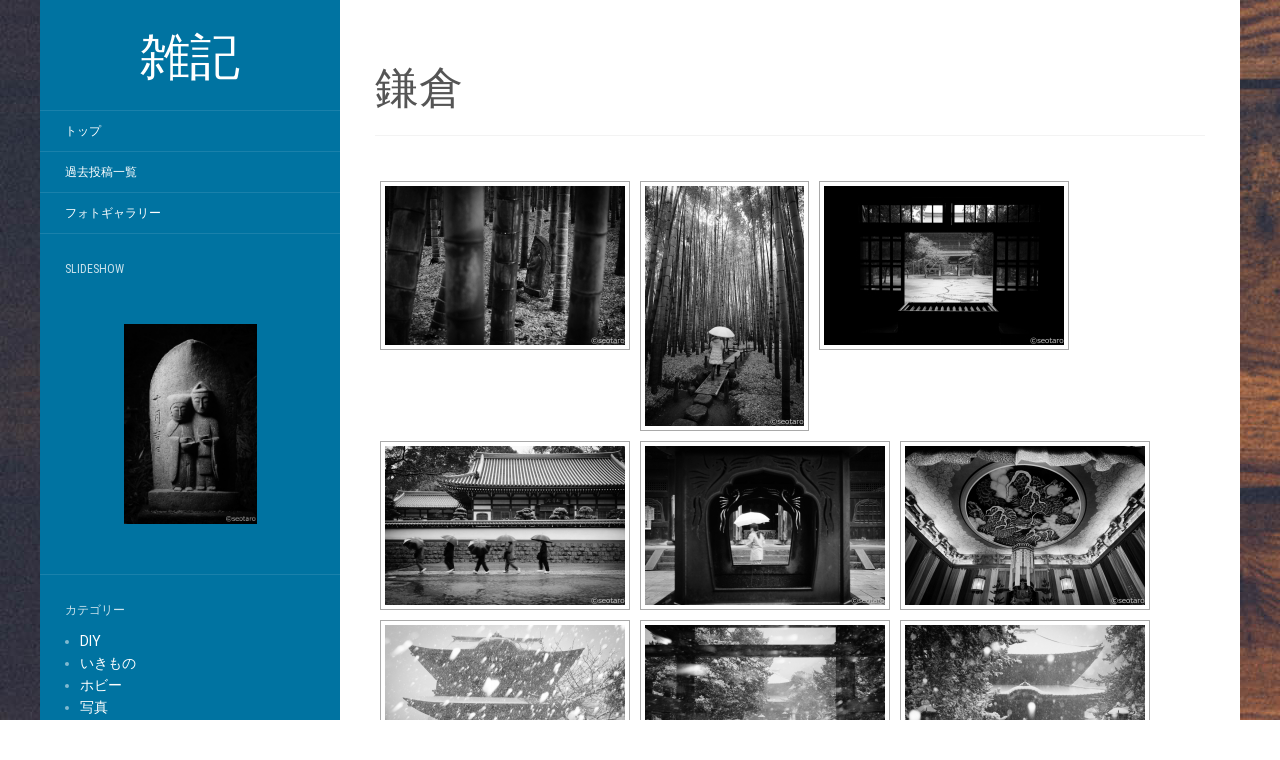

--- FILE ---
content_type: text/html; charset=UTF-8
request_url: https://www.seotaro.com/blog/?page_id=466
body_size: 74536
content:
<!DOCTYPE html>
<html lang="ja">
<head>
		<meta charset="UTF-8" />
	<meta http-equiv="X-UA-Compatible" content="IE=edge">
	<meta name="viewport" content="width=device-width, initial-scale=1.0" />
	<link rel="profile" href="http://gmpg.org/xfn/11" />
	<link rel="pingback" href="https://www.seotaro.com/blog/xmlrpc.php" />
	<title>鎌倉 &#8211; 雑記</title>
<link rel='dns-prefetch' href='//webfonts.sakura.ne.jp' />
<link rel='dns-prefetch' href='//fonts.googleapis.com' />
<link rel='dns-prefetch' href='//s.w.org' />
<link rel="alternate" type="application/rss+xml" title="雑記 &raquo; フィード" href="https://www.seotaro.com/blog/?feed=rss2" />
<link rel="alternate" type="application/rss+xml" title="雑記 &raquo; コメントフィード" href="https://www.seotaro.com/blog/?feed=comments-rss2" />
<!-- This site uses the Google Analytics by MonsterInsights plugin v7.0.6 - Using Analytics tracking - https://www.monsterinsights.com/ -->
<script type="text/javascript" data-cfasync="false">
	var mi_track_user      = true;
	var mi_no_track_reason = '';
	
	var disableStr = 'ga-disable-UA-1095485-3';

	/* Function to detect opted out users */
	function __gaTrackerIsOptedOut() {
		return document.cookie.indexOf(disableStr + '=true') > -1;
	}

	/* Disable tracking if the opt-out cookie exists. */
	if ( __gaTrackerIsOptedOut() ) {
		window[disableStr] = true;
	}

	/* Opt-out function */
	function __gaTrackerOptout() {
	  document.cookie = disableStr + '=true; expires=Thu, 31 Dec 2099 23:59:59 UTC; path=/';
	  window[disableStr] = true;
	}
	
	if ( mi_track_user ) {
		(function(i,s,o,g,r,a,m){i['GoogleAnalyticsObject']=r;i[r]=i[r]||function(){
			(i[r].q=i[r].q||[]).push(arguments)},i[r].l=1*new Date();a=s.createElement(o),
			m=s.getElementsByTagName(o)[0];a.async=1;a.src=g;m.parentNode.insertBefore(a,m)
		})(window,document,'script','//www.google-analytics.com/analytics.js','__gaTracker');

		__gaTracker('create', 'UA-1095485-3', 'auto');
		__gaTracker('set', 'forceSSL', true);
		__gaTracker('send','pageview');
	} else {
		console.log( "" );
		(function() {
			/* https://developers.google.com/analytics/devguides/collection/analyticsjs/ */
			var noopfn = function() {
				return null;
			};
			var noopnullfn = function() {
				return null;
			};
			var Tracker = function() {
				return null;
			};
			var p = Tracker.prototype;
			p.get = noopfn;
			p.set = noopfn;
			p.send = noopfn;
			var __gaTracker = function() {
				var len = arguments.length;
				if ( len === 0 ) {
					return;
				}
				var f = arguments[len-1];
				if ( typeof f !== 'object' || f === null || typeof f.hitCallback !== 'function' ) {
					console.log( 'Not running function __gaTracker(' + arguments[0] + " ....) because you are not being tracked. " + mi_no_track_reason );
					return;
				}
				try {
					f.hitCallback();
				} catch (ex) {

				}
			};
			__gaTracker.create = function() {
				return new Tracker();
			};
			__gaTracker.getByName = noopnullfn;
			__gaTracker.getAll = function() {
				return [];
			};
			__gaTracker.remove = noopfn;
			window['__gaTracker'] = __gaTracker;
					})();
		}
</script>
<!-- / Google Analytics by MonsterInsights -->
		<script type="text/javascript">
			window._wpemojiSettings = {"baseUrl":"https:\/\/s.w.org\/images\/core\/emoji\/11\/72x72\/","ext":".png","svgUrl":"https:\/\/s.w.org\/images\/core\/emoji\/11\/svg\/","svgExt":".svg","source":{"concatemoji":"https:\/\/www.seotaro.com\/blog\/wp-includes\/js\/wp-emoji-release.min.js?ver=5.0.22"}};
			!function(e,a,t){var n,r,o,i=a.createElement("canvas"),p=i.getContext&&i.getContext("2d");function s(e,t){var a=String.fromCharCode;p.clearRect(0,0,i.width,i.height),p.fillText(a.apply(this,e),0,0);e=i.toDataURL();return p.clearRect(0,0,i.width,i.height),p.fillText(a.apply(this,t),0,0),e===i.toDataURL()}function c(e){var t=a.createElement("script");t.src=e,t.defer=t.type="text/javascript",a.getElementsByTagName("head")[0].appendChild(t)}for(o=Array("flag","emoji"),t.supports={everything:!0,everythingExceptFlag:!0},r=0;r<o.length;r++)t.supports[o[r]]=function(e){if(!p||!p.fillText)return!1;switch(p.textBaseline="top",p.font="600 32px Arial",e){case"flag":return s([55356,56826,55356,56819],[55356,56826,8203,55356,56819])?!1:!s([55356,57332,56128,56423,56128,56418,56128,56421,56128,56430,56128,56423,56128,56447],[55356,57332,8203,56128,56423,8203,56128,56418,8203,56128,56421,8203,56128,56430,8203,56128,56423,8203,56128,56447]);case"emoji":return!s([55358,56760,9792,65039],[55358,56760,8203,9792,65039])}return!1}(o[r]),t.supports.everything=t.supports.everything&&t.supports[o[r]],"flag"!==o[r]&&(t.supports.everythingExceptFlag=t.supports.everythingExceptFlag&&t.supports[o[r]]);t.supports.everythingExceptFlag=t.supports.everythingExceptFlag&&!t.supports.flag,t.DOMReady=!1,t.readyCallback=function(){t.DOMReady=!0},t.supports.everything||(n=function(){t.readyCallback()},a.addEventListener?(a.addEventListener("DOMContentLoaded",n,!1),e.addEventListener("load",n,!1)):(e.attachEvent("onload",n),a.attachEvent("onreadystatechange",function(){"complete"===a.readyState&&t.readyCallback()})),(n=t.source||{}).concatemoji?c(n.concatemoji):n.wpemoji&&n.twemoji&&(c(n.twemoji),c(n.wpemoji)))}(window,document,window._wpemojiSettings);
		</script>
		<style type="text/css">
img.wp-smiley,
img.emoji {
	display: inline !important;
	border: none !important;
	box-shadow: none !important;
	height: 1em !important;
	width: 1em !important;
	margin: 0 .07em !important;
	vertical-align: -0.1em !important;
	background: none !important;
	padding: 0 !important;
}
</style>
<link rel='stylesheet' id='yarppWidgetCss-css' href='https://www.seotaro.com/blog/wp-content/plugins/yet-another-related-posts-plugin/style/widget.css?ver=5.0.22' media='all' />
<link rel='stylesheet' id='wp-block-library-css' href='https://www.seotaro.com/blog/wp-includes/css/dist/block-library/style.min.css?ver=5.0.22' media='all' />
<link rel='stylesheet' id='wordpress-popular-posts-css-css' href='https://www.seotaro.com/blog/wp-content/plugins/wordpress-popular-posts/public/css/wpp.css?ver=4.1.0' media='all' />
<link rel='stylesheet' id='child-pages-shortcode-css-css' href='https://www.seotaro.com/blog/wp-content/plugins/child-pages-shortcode/css/child-pages-shortcode.min.css?ver=1.1.4' media='all' />
<link rel='stylesheet' id='parent-style-css' href='https://www.seotaro.com/blog/wp-content/themes/flat/style.css?ver=5.0.22' media='all' />
<link rel='stylesheet' id='flat-style-css' href='https://www.seotaro.com/blog/wp-content/themes/flat-sky/style.css?ver=5.0.22' media='all' />
<link rel='stylesheet' id='flat_sky-child-style-css' href='https://www.seotaro.com/blog/wp-content/themes/flat-sky/style.css?ver=5.0.22' media='all' />
<link rel='stylesheet' id='flat-fonts-css' href='//fonts.googleapis.com/css?family=Amatic+SC%7CRoboto:400,700%7CRoboto+Slab%7CRoboto+Condensed' media='all' />
<link rel='stylesheet' id='flat-theme-css' href='https://www.seotaro.com/blog/wp-content/themes/flat/assets/css/flat.min.css?ver=1.7.8' media='all' />
<link rel='stylesheet' id='amazonjs-css' href='https://www.seotaro.com/blog/wp-content/plugins/amazonjs/css/amazonjs.css?ver=0.8' media='all' />
<link rel='stylesheet' id='jquery.lightbox.min.css-css' href='https://www.seotaro.com/blog/wp-content/plugins/wp-jquery-lightbox/styles/lightbox.min.css?ver=1.4.6' media='all' />
<script src='https://www.seotaro.com/blog/wp-includes/js/jquery/jquery.js?ver=1.12.4'></script>
<script src='https://www.seotaro.com/blog/wp-includes/js/jquery/jquery-migrate.min.js?ver=1.4.1'></script>
<script src='//webfonts.sakura.ne.jp/js/sakura.js?ver=2.0.0'></script>
<script type='text/javascript'>
/* <![CDATA[ */
var monsterinsights_frontend = {"js_events_tracking":"true","is_debug_mode":"false","download_extensions":"doc,exe,js,pdf,ppt,tgz,zip,xls","inbound_paths":"","home_url":"https:\/\/www.seotaro.com\/blog","track_download_as":"event","internal_label":"int","hash_tracking":"false"};
/* ]]> */
</script>
<script src='https://www.seotaro.com/blog/wp-content/plugins/google-analytics-for-wordpress/assets/js/frontend.min.js?ver=7.0.6'></script>
<script type='text/javascript'>
/* <![CDATA[ */
var wpp_params = {"rest_api":"1","sampling_active":"0","sampling_rate":"100","ajax_url":"https:\/\/www.seotaro.com\/blog\/index.php?rest_route=\/wordpress-popular-posts\/v1\/popular-posts\/","action":"update_views_ajax","ID":"466","token":"896af12846","debug":""};
/* ]]> */
</script>
<script src='https://www.seotaro.com/blog/wp-content/plugins/wordpress-popular-posts/public/js/wpp-4.1.0.min.js?ver=4.1.0'></script>
<script src='https://www.seotaro.com/blog/wp-content/plugins/child-pages-shortcode/js/child-pages-shortcode.min.js?ver=1.1.4'></script>
<script src='https://www.seotaro.com/blog/wp-content/themes/flat/assets/js/flat.min.js?ver=1.7.8'></script>
<!--[if lt IE 9]>
<script src='https://www.seotaro.com/blog/wp-content/themes/flat/assets/js/html5shiv.min.js?ver=3.7.2'></script>
<![endif]-->
<link rel='https://api.w.org/' href='https://www.seotaro.com/blog/index.php?rest_route=/' />
<link rel="EditURI" type="application/rsd+xml" title="RSD" href="https://www.seotaro.com/blog/xmlrpc.php?rsd" />
<link rel="wlwmanifest" type="application/wlwmanifest+xml" href="https://www.seotaro.com/blog/wp-includes/wlwmanifest.xml" /> 
<meta name="generator" content="WordPress 5.0.22" />
<link rel="canonical" href="https://www.seotaro.com/blog/?page_id=466" />
<link rel='shortlink' href='https://www.seotaro.com/blog/?p=466' />
<link rel="alternate" type="application/json+oembed" href="https://www.seotaro.com/blog/index.php?rest_route=%2Foembed%2F1.0%2Fembed&#038;url=https%3A%2F%2Fwww.seotaro.com%2Fblog%2F%3Fpage_id%3D466" />
<link rel="alternate" type="text/xml+oembed" href="https://www.seotaro.com/blog/index.php?rest_route=%2Foembed%2F1.0%2Fembed&#038;url=https%3A%2F%2Fwww.seotaro.com%2Fblog%2F%3Fpage_id%3D466&#038;format=xml" />
<!-- <meta name="NextGEN" version="3.0.1" /> -->
<style type="text/css"></style><style type="text/css">#masthead .site-title {font-family:Amatic SC}body {font-family:Roboto }h1,h2,h3,h4,h5,h6 {font-family:Roboto Slab}#masthead .site-description, .hentry .entry-meta {font-family:Roboto Condensed}</style>		<style type="text/css">.recentcomments a{display:inline !important;padding:0 !important;margin:0 !important;}</style>
		
<!-- BEGIN: WP Social Bookmarking Light HEAD -->


<script>
    (function (d, s, id) {
        var js, fjs = d.getElementsByTagName(s)[0];
        if (d.getElementById(id)) return;
        js = d.createElement(s);
        js.id = id;
        js.src = "//connect.facebook.net/ja_JP/sdk.js#xfbml=1&version=v2.7";
        fjs.parentNode.insertBefore(js, fjs);
    }(document, 'script', 'facebook-jssdk'));
</script>

<style type="text/css">
    .wp_social_bookmarking_light{
    border: 0 !important;
    padding: 10px 0 20px 0 !important;
    margin: 0 !important;
}
.wp_social_bookmarking_light div{
    float: left !important;
    border: 0 !important;
    padding: 0 !important;
    margin: 0 5px 0px 0 !important;
    min-height: 30px !important;
    line-height: 18px !important;
    text-indent: 0 !important;
}
.wp_social_bookmarking_light img{
    border: 0 !important;
    padding: 0;
    margin: 0;
    vertical-align: top !important;
}
.wp_social_bookmarking_light_clear{
    clear: both !important;
}
#fb-root{
    display: none;
}
.wsbl_twitter{
    width: 100px;
}
.wsbl_facebook_like iframe{
    max-width: none !important;
}
.wsbl_pinterest a{
    border: 0px !important;
}
</style>
<!-- END: WP Social Bookmarking Light HEAD -->
<style type="text/css">.broken_link, a.broken_link {
	text-decoration: line-through;
}</style><style type="text/css" id="custom-background-css">
body.custom-background { background-image: url("https://www.seotaro.com/blog/wp-content/themes/flat-sky/assets/img/default-background.jpg"); background-position: left top; background-size: auto; background-repeat: repeat; background-attachment: scroll; }
</style>
<meta data-pso-pv="1.2.1" data-pso-pt="page" data-pso-th="113f12fdadc837071bdb786b552f41b3"><script pagespeed_no_defer="" data-pso-version="20170403_083938">window.dynamicgoogletags={config:[]};dynamicgoogletags.config=["ca-pub-8049847903692848",null,[],null,null,null,null,null,null,null,null,null,0.001,"http://www.seotaro.com/blog"];(function(){var h=this,l=function(a){var b=typeof a;if("object"==b)if(a){if(a instanceof Array)return"array";if(a instanceof Object)return b;var c=Object.prototype.toString.call(a);if("[object Window]"==c)return"object";if("[object Array]"==c||"number"==typeof a.length&&"undefined"!=typeof a.splice&&"undefined"!=typeof a.propertyIsEnumerable&&!a.propertyIsEnumerable("splice"))return"array";if("[object Function]"==c||"undefined"!=typeof a.call&&"undefined"!=typeof a.propertyIsEnumerable&&!a.propertyIsEnumerable("call"))return"function"}else return"null";
else if("function"==b&&"undefined"==typeof a.call)return"object";return b};var m=String.prototype.trim?function(a){return a.trim()}:function(a){return a.replace(/^[\s\xa0]+|[\s\xa0]+$/g,"")},p=function(a,b){return a<b?-1:a>b?1:0};var aa=Array.prototype.forEach?function(a,b,c){Array.prototype.forEach.call(a,b,c)}:function(a,b,c){for(var d=a.length,f="string"==typeof a?a.split(""):a,e=0;e<d;e++)e in f&&b.call(c,f[e],e,a)};var q=function(a){q[" "](a);return a};q[" "]=function(){};var ca=function(a,b){var c=ba;Object.prototype.hasOwnProperty.call(c,a)||(c[a]=b(a))};var r;a:{var t=h.navigator;if(t){var u=t.userAgent;if(u){r=u;break a}}r=""};var da=-1!=r.indexOf("Opera"),v=-1!=r.indexOf("Trident")||-1!=r.indexOf("MSIE"),ea=-1!=r.indexOf("Edge"),w=-1!=r.indexOf("Gecko")&&!(-1!=r.toLowerCase().indexOf("webkit")&&-1==r.indexOf("Edge"))&&!(-1!=r.indexOf("Trident")||-1!=r.indexOf("MSIE"))&&-1==r.indexOf("Edge"),fa=-1!=r.toLowerCase().indexOf("webkit")&&-1==r.indexOf("Edge"),x=function(){var a=h.document;return a?a.documentMode:void 0},y;
a:{var z="",A=function(){var a=r;if(w)return/rv\:([^\);]+)(\)|;)/.exec(a);if(ea)return/Edge\/([\d\.]+)/.exec(a);if(v)return/\b(?:MSIE|rv)[: ]([^\);]+)(\)|;)/.exec(a);if(fa)return/WebKit\/(\S+)/.exec(a);if(da)return/(?:Version)[ \/]?(\S+)/.exec(a)}();A&&(z=A?A[1]:"");if(v){var B=x();if(null!=B&&B>parseFloat(z)){y=String(B);break a}}y=z}
var C=y,ba={},D=function(a){ca(a,function(){for(var b=0,c=m(String(C)).split("."),d=m(String(a)).split("."),f=Math.max(c.length,d.length),e=0;0==b&&e<f;e++){var g=c[e]||"",k=d[e]||"";do{g=/(\d*)(\D*)(.*)/.exec(g)||["","","",""];k=/(\d*)(\D*)(.*)/.exec(k)||["","","",""];if(0==g[0].length&&0==k[0].length)break;b=p(0==g[1].length?0:parseInt(g[1],10),0==k[1].length?0:parseInt(k[1],10))||p(0==g[2].length,0==k[2].length)||p(g[2],k[2]);g=g[3];k=k[3]}while(0==b)}return 0<=b})},E;var F=h.document;
E=F&&v?x()||("CSS1Compat"==F.compatMode?parseInt(C,10):5):void 0;var G=function(){},ga="function"==typeof Uint8Array,I=[],J=function(a,b){if(b<a.l){b+=a.j;var c=a.a[b];return c===I?a.a[b]=[]:c}c=a.f[b];return c===I?a.f[b]=[]:c},K=function(a){if(a.m)for(var b in a.m){var c=a.m[b];if("array"==l(c))for(var d=0;d<c.length;d++)c[d]&&K(c[d]);else c&&K(c)}};G.prototype.toString=function(){K(this);return this.a.toString()};var L=function(a,b){this.events=[];this.D=b||h;var c=null;b&&(b.google_js_reporting_queue=b.google_js_reporting_queue||[],this.events=b.google_js_reporting_queue,c=b.google_measure_js_timing);this.o=null!=c?c:Math.random()<a};L.prototype.disable=function(){aa(this.events,this.A,this);this.events.length=0;this.o=!1};L.prototype.A=function(a){var b=this.D.performance;a&&b&&b.clearMarks&&(b.clearMarks("goog_"+a.uniqueId+"_start"),b.clearMarks("goog_"+a.uniqueId+"_end"))};var ha=function(){var a=!1;try{var b=Object.defineProperty({},"passive",{get:function(){a=!0}});h.addEventListener("test",null,b)}catch(c){}return a}();var N=function(){var a=M;try{var b;if(b=!!a&&null!=a.location.href)a:{try{q(a.foo);b=!0;break a}catch(c){}b=!1}return b}catch(c){return!1}},O=function(a,b){for(var c in a)Object.prototype.hasOwnProperty.call(a,c)&&b.call(void 0,a[c],c,a)};var P=function(a,b,c,d,f){this.s=c||4E3;this.b=a||"&";this.v=b||",$";this.g=void 0!==d?d:"trn";this.J=f||null;this.u=!1;this.i={};this.F=0;this.c=[]},ja=function(a,b,c,d){b=b+"//"+c+d;var f=ia(a)-d.length-0;if(0>f)return"";a.c.sort(function(a,b){return a-b});d=null;c="";for(var e=0;e<a.c.length;e++)for(var g=a.c[e],k=a.i[g],H=0;H<k.length;H++){if(!f){d=null==d?g:d;break}var n=Q(k[H],a.b,a.v);if(n){n=c+n;if(f>=n.length){f-=n.length;b+=n;c=a.b;break}else a.u&&(c=f,n[c-1]==a.b&&--c,b+=n.substr(0,c),
c=a.b,f=0);d=null==d?g:d}}e="";a.g&&null!=d&&(e=c+a.g+"="+(a.J||d));return b+e+""},ia=function(a){if(!a.g)return a.s;var b=1,c;for(c in a.i)b=c.length>b?c.length:b;return a.s-a.g.length-b-a.b.length-1},Q=function(a,b,c,d,f){var e=[];O(a,function(a,k){(a=R(a,b,c,d,f))&&e.push(k+"="+a)});return e.join(b)},R=function(a,b,c,d,f){if(null==a)return"";b=b||"&";c=c||",$";"string"==typeof c&&(c=c.split(""));if(a instanceof Array){if(d=d||0,d<c.length){for(var e=[],g=0;g<a.length;g++)e.push(R(a[g],b,c,d+1,
f));return e.join(c[d])}}else if("object"==typeof a)return f=f||0,2>f?encodeURIComponent(Q(a,b,c,d,f+1)):"...";return encodeURIComponent(String(a))};var ma=function(a,b){var c=ka;if(c.I<(b||c.B))try{var d;a instanceof P?d=a:(d=new P,O(a,function(a,b){var c=d,e=c.F++,f={};f[b]=a;a=[f];c.c.push(e);c.i[e]=a}));var f=ja(d,c.H,c.C,c.G+"pso_unknown&");f&&la(f)}catch(e){}},la=function(a){h.google_image_requests||(h.google_image_requests=[]);var b=h.document.createElement("img");b.src=a;h.google_image_requests.push(b)};var S;if(!(S=!w&&!v)){var T;if(T=v)T=9<=Number(E);S=T}S||w&&D("1.9.1");v&&D("9");var na=document,oa=window;var pa=!!window.google_async_iframe_id,M=pa&&window.parent||window;var ka,U;if(pa&&!N()){var V="."+na.domain;try{for(;2<V.split(".").length&&!N();)na.domain=V=V.substr(V.indexOf(".")+1),M=window.parent}catch(a){}N()||(M=window)}U=M;var W=new L(1,U);ka=new function(){this.H="http:"===oa.location.protocol?"http:":"https:";this.C="pagead2.googlesyndication.com";this.G="/pagead/gen_204?id=";this.B=.01;this.I=Math.random()};
if("complete"==U.document.readyState)U.google_measure_js_timing||W.disable();else if(W.o){var qa=function(){U.google_measure_js_timing||W.disable()};U.addEventListener?U.addEventListener("load",qa,ha?void 0:!1):U.attachEvent&&U.attachEvent("onload",qa)};var ra=function(){this.document=document},X=function(a,b,c){a=a.document.getElementsByTagName(b);for(b=0;b<a.length;++b)if(a[b].hasAttribute(c))return a[b].getAttribute(c);return null};var sa=function(){var a=window;return a.dynamicgoogletags=a.dynamicgoogletags||{}};var Y=function(a){var b=a;a=ta;this.m=null;b||(b=[]);this.j=-1;this.a=b;a:{if(this.a.length){var b=this.a.length-1,c=this.a[b];if(c&&"object"==typeof c&&"array"!=l(c)&&!(ga&&c instanceof Uint8Array)){this.l=b-this.j;this.f=c;break a}}this.l=Number.MAX_VALUE}if(a)for(b=0;b<a.length;b++)c=a[b],c<this.l?(c+=this.j,this.a[c]=this.a[c]||I):this.f[c]=this.f[c]||I};
(function(){function a(){}a.prototype=G.prototype;Y.L=G.prototype;Y.prototype=new a;Y.K=function(a,c,d){for(var b=Array(arguments.length-2),e=2;e<arguments.length;e++)b[e-2]=arguments[e];return G.prototype[c].apply(a,b)}})();var ta=[3];var ua=function(){var a=sa().config;if(a){var b=new ra,a=new Y(a),c;c=J(a,13);if(c=null==c?c:+c){var d={};d.wpc=J(a,1);d.sv=X(b,"script","data-pso-version");d.tn=X(b,"meta","data-pso-pt");d.th=X(b,"meta","data-pso-th");d.w=0<window.innerWidth?window.innerWidth:null;d.h=0<window.innerHeight?window.innerHeight:null;ma(d,c)}}sa().loaded=!0};var Z=window;Z.addEventListener?Z.addEventListener("load",ua,!1):Z.attachEvent&&Z.attachEvent("onload",ua);})();
</script>	<link rel='stylesheet' id='nextgen_widgets_style-css' href='https://www.seotaro.com/blog/wp-content/plugins/nextgen-gallery/products/photocrati_nextgen/modules/widget/static/widgets.min.css?ver=3.0.1' media='all' />
<link rel='stylesheet' id='nextgen_basic_slideshow_style-css' href='https://www.seotaro.com/blog/wp-content/plugins/nextgen-gallery/products/photocrati_nextgen/modules/nextgen_basic_gallery/static/slideshow/nextgen_basic_slideshow.min.css?ver=3.0.1' media='all' />
<link rel='stylesheet' id='ngg_trigger_buttons-css' href='https://www.seotaro.com/blog/wp-content/plugins/nextgen-gallery/products/photocrati_nextgen/modules/nextgen_gallery_display/static/trigger_buttons.min.css?ver=3.0.1' media='all' />
<link rel='stylesheet' id='fancybox-0-css' href='https://www.seotaro.com/blog/wp-content/plugins/nextgen-gallery/products/photocrati_nextgen/modules/lightbox/static/fancybox/jquery.fancybox-1.3.4.min.css?ver=3.0.1' media='all' />
<link rel='stylesheet' id='fontawesome-css' href='https://www.seotaro.com/blog/wp-content/plugins/nextgen-gallery/products/photocrati_nextgen/modules/nextgen_gallery_display/static/fontawesome/font-awesome.min.css?ver=4.6.1' media='all' />
<link rel='stylesheet' id='nextgen_basic_thumbnails_style-css' href='https://www.seotaro.com/blog/wp-content/plugins/nextgen-gallery/products/photocrati_nextgen/modules/nextgen_basic_gallery/static/thumbnails/nextgen_basic_thumbnails.min.css?ver=3.0.1' media='all' />
<link rel='stylesheet' id='nextgen_pagination_style-css' href='https://www.seotaro.com/blog/wp-content/plugins/nextgen-gallery/products/photocrati_nextgen/modules/nextgen_pagination/static/style.min.css?ver=3.0.1' media='all' />
<link rel='stylesheet' id='nggallery-css' href='https://www.seotaro.com/blog/wp-content/ngg_styles/nggallery.css?ver=3.0.1' media='all' />
</head>

<body class="page-template-default page page-id-466 page-child parent-pageid-469 custom-background" itemscope itemtype="http://schema.org/WebPage">
<div id="page">
	<div class="container">
		<div class="row row-offcanvas row-offcanvas-left">
			<div id="secondary" class="col-lg-3">
								<header id="masthead" class="site-header" role="banner">
										<div class="hgroup">
						<h1 class="site-title display-title"><a href="https://www.seotaro.com/blog/" title="雑記" rel="home"><span itemprop="name">雑記</span></a></h1>					</div>
					<button type="button" class="btn btn-link hidden-lg toggle-sidebar" data-toggle="offcanvas" aria-label="Sidebar"><i class="fa fa-gear"></i></button>
					<button type="button" class="btn btn-link hidden-lg toggle-navigation" aria-label="Navigation Menu"><i class="fa fa-bars"></i></button>
					<nav id="site-navigation" class="navigation main-navigation" role="navigation">
						<ul id="menu-%e3%83%8a%e3%83%93%e3%82%b2%e3%83%bc%e3%82%b7%e3%83%a7%e3%83%b3%e3%83%a1%e3%83%8b%e3%83%a5%e3%83%bc" class="nav-menu"><li id="menu-item-1611" class="menu-item menu-item-type-custom menu-item-object-custom menu-item-home menu-item-1611"><a href="https://www.seotaro.com/blog/">トップ</a></li>
<li id="menu-item-1610" class="menu-item menu-item-type-post_type menu-item-object-page menu-item-1610"><a href="https://www.seotaro.com/blog/?page_id=1606">過去投稿一覧</a></li>
<li id="menu-item-1609" class="menu-item menu-item-type-post_type menu-item-object-page current-page-ancestor menu-item-1609"><a href="https://www.seotaro.com/blog/?page_id=469">フォトギャラリー</a></li>
</ul>					</nav>
									</header>
				
				<div class="sidebar-offcanvas">
					<div id="main-sidebar" class="widget-area" role="complementary">
											<aside id="slideshow-2" class="widget widget_slideshow">
						<h3 class='widget-title'>Slideshow</h3>
<div class="ngg_slideshow widget">
    

<div class="ngg-slideshow-image-list ngg-slideshow-nojs" id="ngg-slideshow-e75e6e1025c043ebdb82902b502d2987-17944746760-image-list">
	<div id="ngg-image-0" class="ngg-gallery-slideshow-image" >
		<img data-image-id='2'
		     title=""
		     alt="20050618-1000x1000-_DSC0566"
		     src="https://www.seotaro.com/blog/wp-content/gallery/test1/20050618-1000x1000-_DSC0566.jpg"
		     width="133"
		     height="200"/>
		</div> 
<div id="ngg-image-1" class="ngg-gallery-slideshow-image" >
		<img data-image-id='5'
		     title=""
		     alt="物見峠への分岐です。（2Dトラックログ – 5）"
		     src="https://www.seotaro.com/blog/wp-content/gallery/test1/20101219-1000x1000-D300s_001773.jpg"
		     width="200"
		     height="133"/>
		</div> 
<div id="ngg-image-2" class="ngg-gallery-slideshow-image" >
		<img data-image-id='174'
		     title="【名前】ジュズカケハゼ sp., 数珠掛鯊 sp., Gymnogobius castaneus sp. 【性別】不明 【体長】5.2cm 【採取】2008/10、東京都多摩川水系 【備考】水槽飼育下（約1ヶ月経過）の個体。関東に生息するジュズカケハゼは遺伝的に異なる（交雑しない）ということで将来は別分類となる可能性がある。ここではジュズカケハゼ sp.とした。そこら辺の事情については向井貴彦さん『Mukai&#039;s ENCYCLOPEDIA OF GOBY』 ウキゴリ属　その３-２（未記載種）に詳しい。"
		     alt="ジュズカケハゼ sp."
		     src="https://www.seotaro.com/blog/wp-content/gallery/fish_portrait/20081111-1280x1280-_DS18663.jpg"
		     width="200"
		     height="68"/>
		</div> 
<div id="ngg-image-3" class="ngg-gallery-slideshow-image" >
		<img data-image-id='176'
		     title="【名前】ニジギンポ, Petroscirtes breviceps 【性別】不明 【体長】4.0cm 【採取】2008、静岡県浜名湖（海水） 【備考】ありふれた魚種ではあるけれど、愛嬌があってエサもよく食べるので飼育が楽しい。"
		     alt="ニジギンポ"
		     src="https://www.seotaro.com/blog/wp-content/gallery/fish_portrait/20081115-1280x1280-_DS18751.jpg"
		     width="200"
		     height="130"/>
		</div> 
<div id="ngg-image-4" class="ngg-gallery-slideshow-image" >
		<img data-image-id='238'
		     title="2007/01"
		     alt="20070109-1280x1280-DSC_8578"
		     src="https://www.seotaro.com/blog/wp-content/gallery/driftwood/20070109-1280x1280-DSC_8578.jpg"
		     width="133"
		     height="200"/>
		</div> 
</div>
<div class="ngg-galleryoverview ngg-slideshow"
     id="ngg-slideshow-e75e6e1025c043ebdb82902b502d2987-17944746760"
     data-placeholder="https://www.seotaro.com/blog/wp-content/plugins/nextgen-gallery/products/photocrati_nextgen/modules/nextgen_basic_gallery/static/slideshow/placeholder.gif"
     style="max-width: 200px; max-height: 200px;">
	<div class="ngg-slideshow-loader"
	     id="ngg-slideshow-e75e6e1025c043ebdb82902b502d2987-17944746760-loader"
	     style="width: 200px; height: 200px;">
		<img src="https://www.seotaro.com/blog/wp-content/plugins/nextgen-gallery/products/photocrati_nextgen/modules/ngglegacy/images/loader.gif" alt=""/>
	</div>
</div>
<script type="text/javascript">
	jQuery('#ngg-slideshow-e75e6e1025c043ebdb82902b502d2987-17944746760-image-list').hide().removeClass('ngg-slideshow-nojs');
	jQuery(function($) {
		jQuery('#ngg-slideshow-e75e6e1025c043ebdb82902b502d2987-17944746760').nggShowSlideshow({
			id: 'e75e6e1025c043ebdb82902b502d2987',
			fx: 'fade',
			width: 200,
			height: 200,
			domain: 'https://www.seotaro.com/blog/',
			timeout: 10000		});
	});
</script>
</div>
					</aside>
					<aside id="categories-2" class="widget widget_categories">
						<h3 class='widget-title'>カテゴリー</h3>
		<ul>
	<li class="cat-item cat-item-18"><a href="https://www.seotaro.com/blog/?cat=18" >DIY</a>
</li>
	<li class="cat-item cat-item-16"><a href="https://www.seotaro.com/blog/?cat=16" >いきもの</a>
</li>
	<li class="cat-item cat-item-17"><a href="https://www.seotaro.com/blog/?cat=17" >ホビー</a>
</li>
	<li class="cat-item cat-item-15"><a href="https://www.seotaro.com/blog/?cat=15" >写真</a>
</li>
	<li class="cat-item cat-item-113"><a href="https://www.seotaro.com/blog/?cat=113" >出来事</a>
</li>
	<li class="cat-item cat-item-19"><a href="https://www.seotaro.com/blog/?cat=19" >散歩・旅・山歩き</a>
</li>
	<li class="cat-item cat-item-4"><a href="https://www.seotaro.com/blog/?cat=4" >書籍</a>
</li>
	<li class="cat-item cat-item-14"><a href="https://www.seotaro.com/blog/?cat=14" >気象・地理・天文</a>
</li>
		</ul>
					</aside>
							<aside id="recent-posts-2" class="widget widget_recent_entries">
								<h3 class='widget-title'>最近の投稿</h3>
		<ul>
											<li>
					<a href="https://www.seotaro.com/blog/?p=2415">三谷釣漁具店のシステム玉網</a>
									</li>
											<li>
					<a href="https://www.seotaro.com/blog/?p=2390">「Kindle Paperwhite」が欲しい</a>
									</li>
											<li>
					<a href="https://www.seotaro.com/blog/?p=2363">アメリカでプリペイドSIMを使う</a>
									</li>
											<li>
					<a href="https://www.seotaro.com/blog/?p=2358">出張準備</a>
									</li>
											<li>
					<a href="https://www.seotaro.com/blog/?p=1954">ナノハナ</a>
									</li>
					</ul>
							</aside>
					<aside id="search-2" class="widget widget_search">
	<form method="get" id="searchform" action="https://www.seotaro.com/blog/">
		<label for="s" class="assistive-text">検索</label>
		<input type="text" class="field" name="s" id="s" placeholder="検索" />
		<input type="submit" class="submit" name="submit" id="searchsubmit" value="検索" />
	</form>
					</aside>

					<aside id="wpp-2" class="widget popular-posts">

						<h3 class='widget-title'>人気</h3>

<!-- WordPress Popular Posts -->

<ul class="wpp-list">
<li>
<a href="https://www.seotaro.com/blog/?p=1121" title="工具箱のニオイの正体" class="wpp-post-title" target="_self">工具箱のニオイの正体</a>
 <span class="wpp-meta post-stats"><span class="wpp-views">3ビュー</span></span>
</li>
<li>
<a href="https://www.seotaro.com/blog/?p=1196" title="イサザアミ冷凍キューブ自作" class="wpp-post-title" target="_self">イサザアミ冷凍キューブ自作</a>
 <span class="wpp-meta post-stats"><span class="wpp-views">1ビュー</span></span>
</li>
<li>
<a href="https://www.seotaro.com/blog/?p=2060" title="寸又峡 無想の吊り橋" class="wpp-post-title" target="_self">寸又峡 無想の吊り橋</a>
 <span class="wpp-meta post-stats"><span class="wpp-views">1ビュー</span></span>
</li>
<li>
<a href="https://www.seotaro.com/blog/?p=1380" title="ヒメイカ" class="wpp-post-title" target="_self">ヒメイカ</a>
 <span class="wpp-meta post-stats"><span class="wpp-views">1ビュー</span></span>
</li>
<li>
<a href="https://www.seotaro.com/blog/?p=1502" title="タツノオトシゴ、ブラインシュリンプを食べる" class="wpp-post-title" target="_self">タツノオトシゴ、ブラインシュリンプを食べる</a>
 <span class="wpp-meta post-stats"><span class="wpp-views">1ビュー</span></span>
</li>
<li>
<a href="https://www.seotaro.com/blog/?p=1740" title="チョウセンブナの体色変化" class="wpp-post-title" target="_self">チョウセンブナの体色変化</a>
 <span class="wpp-meta post-stats"><span class="wpp-views">1ビュー</span></span>
</li>
</ul>

					</aside>

					<aside id="recent-comments-2" class="widget widget_recent_comments">
						<h3 class='widget-title'>最近のコメント</h3>
<ul id="recentcomments"><li class="recentcomments"><a href="https://www.seotaro.com/blog/?p=1716#comment-434">自作エアストーンスタンド</a> に <span class="comment-author-link"><a href='http://blogs.yahoo.co.jp/ritopusuhouryuugyoku/36899742.html' rel='external nofollow' class='url'>やまがら</a></span> より</li><li class="recentcomments"><a href="https://www.seotaro.com/blog/?p=1600#comment-431">産まれました</a> に <span class="comment-author-link">seotaro</span> より</li><li class="recentcomments"><a href="https://www.seotaro.com/blog/?p=1600#comment-430">産まれました</a> に <span class="comment-author-link"><a href='http://dojodojo.blog59.fc2.com' rel='external nofollow' class='url'>懐畔泥鰌</a></span> より</li><li class="recentcomments"><a href="https://www.seotaro.com/blog/?p=1600#comment-429">産まれました</a> に <span class="comment-author-link">seotaro</span> より</li><li class="recentcomments"><a href="https://www.seotaro.com/blog/?p=1600#comment-428">産まれました</a> に <span class="comment-author-link">dublin</span> より</li></ul>					</aside>
					<aside id="simpletags-2" class="widget widget-simpletags">
						<h3 class='widget-title'>タグクラウド</h3>

<!-- Generated by Simple Tags 2.4.7 - http://wordpress.org/extend/plugins/simple-tags -->
	<div class="st-tag-cloud">
	<a href="https://www.seotaro.com/blog/?tag=%e5%9b%bd%e7%ab%8b%e7%a7%91%e5%ad%a6%e5%8d%9a%e7%89%a9%e9%a4%a8" id="tag-link-36" class="st-tags t0" title="1 topics"  style="font-size:8pt; color:#cccccc;">国立科学博物館</a>
<a href="https://www.seotaro.com/blog/?tag=e235%e7%b3%bb" id="tag-link-29" class="st-tags t0" title="1 topics"  style="font-size:8pt; color:#cccccc;">E235系</a>
<a href="https://www.seotaro.com/blog/?tag=%e3%83%81%e3%83%a7%e3%82%a6%e3%82%bb%e3%83%b3%e3%83%96%e3%83%8a" id="tag-link-88" class="st-tags t0" title="2 topics"  style="font-size:8pt; color:#cccccc;">チョウセンブナ</a>
<a href="https://www.seotaro.com/blog/?tag=%e6%b0%97%e8%b1%a1%e5%ba%81" id="tag-link-30" class="st-tags t0" title="1 topics"  style="font-size:8pt; color:#cccccc;">気象庁</a>
<a href="https://www.seotaro.com/blog/?tag=%e5%8d%97%e3%82%a2%e3%83%ab%e3%83%97%e3%82%b9" id="tag-link-169" class="st-tags t0" title="2 topics"  style="font-size:8pt; color:#cccccc;">南アルプス</a>
<a href="https://www.seotaro.com/blog/?tag=%e3%82%a6%e3%82%b0%e3%82%a4" id="tag-link-26" class="st-tags t0" title="1 topics"  style="font-size:8pt; color:#cccccc;">ウグイ</a>
<a href="https://www.seotaro.com/blog/?tag=%e5%af%8c%e5%a3%ab%e5%b1%b1" id="tag-link-155" class="st-tags t0" title="2 topics"  style="font-size:8pt; color:#cccccc;">富士山</a>
<a href="https://www.seotaro.com/blog/?tag=%e5%b7%9d%e6%b9%af%e6%b8%a9%e6%b3%89" id="tag-link-37" class="st-tags t0" title="1 topics"  style="font-size:8pt; color:#cccccc;">川湯温泉</a>
<a href="https://www.seotaro.com/blog/?tag=%e3%82%a2%e3%83%a6" id="tag-link-27" class="st-tags t0" title="1 topics"  style="font-size:8pt; color:#cccccc;">アユ</a>
<a href="https://www.seotaro.com/blog/?tag=%e3%82%ad%e3%83%b3%e3%83%96%e3%83%8a" id="tag-link-39" class="st-tags t0" title="1 topics"  style="font-size:8pt; color:#cccccc;">キンブナ</a>
<a href="https://www.seotaro.com/blog/?tag=%e9%98%bf%e5%a4%9a%e5%8f%a4%e5%b7%9d" id="tag-link-53" class="st-tags t1" title="3 topics"  style="font-size:9.4pt; color:#b7b7b7;">阿多古川</a>
<a href="https://www.seotaro.com/blog/?tag=%e6%b5%b7%e6%b4%8b%e5%a0%82" id="tag-link-20" class="st-tags t0" title="2 topics"  style="font-size:8pt; color:#cccccc;">海洋堂</a>
<a href="https://www.seotaro.com/blog/?tag=%e3%83%8d%e3%82%a4%e3%83%81%e3%83%a3%e3%83%bc%e3%83%86%e3%82%af%e3%83%8b%e3%82%ab%e3%83%a9%e3%83%bc" id="tag-link-22" class="st-tags t0" title="1 topics"  style="font-size:8pt; color:#cccccc;">ネイチャーテクニカラー</a>
<a href="https://www.seotaro.com/blog/?tag=%e3%82%aa%e3%83%a4%e3%83%8b%e3%83%a9%e3%83%9f" id="tag-link-44" class="st-tags t1" title="3 topics"  style="font-size:9.4pt; color:#b7b7b7;">オヤニラミ</a>
<a href="https://www.seotaro.com/blog/?tag=%e3%82%a2%e3%83%a6%e3%82%ab%e3%82%b1" id="tag-link-87" class="st-tags t0" title="2 topics"  style="font-size:8pt; color:#cccccc;">アユカケ</a>
<a href="https://www.seotaro.com/blog/?tag=%e3%83%92%e3%83%8a%e3%83%8f%e3%82%bc" id="tag-link-175" class="st-tags t0" title="2 topics"  style="font-size:8pt; color:#cccccc;">ヒナハゼ</a>
<a href="https://www.seotaro.com/blog/?tag=%e3%82%a2%e3%82%ab%e3%83%92%e3%83%ac%e3%82%bf%e3%83%93%e3%83%a9" id="tag-link-33" class="st-tags t0" title="1 topics"  style="font-size:8pt; color:#cccccc;">アカヒレタビラ</a>
<a href="https://www.seotaro.com/blog/?tag=%e3%83%ab%e3%83%aa%e3%83%a8%e3%82%b7%e3%83%8e%e3%83%9c%e3%83%aa" id="tag-link-98" class="st-tags t1" title="3 topics"  style="font-size:9.4pt; color:#b7b7b7;">ルリヨシノボリ</a>
<a href="https://www.seotaro.com/blog/?tag=%e3%82%bf%e3%82%ab%e3%83%a9%e3%82%ac%e3%82%a4" id="tag-link-45" class="st-tags t0" title="1 topics"  style="font-size:8pt; color:#cccccc;">タカラガイ</a>
<a href="https://www.seotaro.com/blog/?tag=%e3%82%aa%e3%82%af%e3%83%a8%e3%82%a6%e3%82%b8" id="tag-link-40" class="st-tags t3" title="5 topics"  style="font-size:12.2pt; color:#8e8e8e;">オクヨウジ</a>
<a href="https://www.seotaro.com/blog/?tag=%e5%af%b8%e5%8f%88%e5%b3%a1%e6%b8%a9%e6%b3%89" id="tag-link-164" class="st-tags t0" title="2 topics"  style="font-size:8pt; color:#cccccc;">寸又峡温泉</a>
<a href="https://www.seotaro.com/blog/?tag=%e3%83%96%e3%83%a9%e3%82%a4%e3%83%b3%e3%82%b7%e3%83%a5%e3%83%aa%e3%83%b3%e3%83%97" id="tag-link-51" class="st-tags t0" title="2 topics"  style="font-size:8pt; color:#cccccc;">ブラインシュリンプ</a>
<a href="https://www.seotaro.com/blog/?tag=%e3%82%a4%e3%82%ab%e3%83%aa%e3%83%a0%e3%82%b7" id="tag-link-32" class="st-tags t0" title="1 topics"  style="font-size:8pt; color:#cccccc;">イカリムシ</a>
<a href="https://www.seotaro.com/blog/?tag=%e3%83%84%e3%83%81%e3%83%95%e3%82%ad" id="tag-link-50" class="st-tags t0" title="2 topics"  style="font-size:8pt; color:#cccccc;">ツチフキ</a>
<a href="https://www.seotaro.com/blog/?tag=%e3%83%a4%e3%83%9e%e3%83%a1" id="tag-link-24" class="st-tags t0" title="1 topics"  style="font-size:8pt; color:#cccccc;">ヤマメ</a>
<a href="https://www.seotaro.com/blog/?tag=photoflex" id="tag-link-46" class="st-tags t0" title="1 topics"  style="font-size:8pt; color:#cccccc;">Photoflex</a>
<a href="https://www.seotaro.com/blog/?tag=%e3%83%91%e3%82%ad%e3%83%a9" id="tag-link-34" class="st-tags t3" title="5 topics"  style="font-size:12.2pt; color:#8e8e8e;">パキラ</a>
<a href="https://www.seotaro.com/blog/?tag=%e3%83%8a%e3%83%8e%e3%83%8f%e3%83%8a" id="tag-link-121" class="st-tags t0" title="2 topics"  style="font-size:8pt; color:#cccccc;">ナノハナ</a>
<a href="https://www.seotaro.com/blog/?tag=%e5%b1%b1%e3%81%a8%e6%ba%aa%e8%b0%b7%e7%a4%be" id="tag-link-28" class="st-tags t0" title="1 topics"  style="font-size:8pt; color:#cccccc;">山と溪谷社</a>
<a href="https://www.seotaro.com/blog/?tag=%e3%82%bf%e3%83%84%e3%83%8e%e3%82%aa%e3%83%88%e3%82%b7%e3%82%b4" id="tag-link-48" class="st-tags t0" title="1 topics"  style="font-size:8pt; color:#cccccc;">タツノオトシゴ</a>
<a href="https://www.seotaro.com/blog/?tag=%e3%83%af%e3%83%ac%e3%82%ab%e3%83%a9" id="tag-link-47" class="st-tags t0" title="1 topics"  style="font-size:8pt; color:#cccccc;">ワレカラ</a>
<a href="https://www.seotaro.com/blog/?tag=%e3%82%ab%e3%83%ac%e3%82%a4" id="tag-link-42" class="st-tags t0" title="1 topics"  style="font-size:8pt; color:#cccccc;">カレイ</a>
<a href="https://www.seotaro.com/blog/?tag=%e3%83%a4%e3%83%9e%e3%83%88%e3%82%a4%e3%83%af%e3%83%8a" id="tag-link-25" class="st-tags t0" title="1 topics"  style="font-size:8pt; color:#cccccc;">ヤマトイワナ</a>
<a href="https://www.seotaro.com/blog/?tag=%e3%83%92%e3%83%a1%e3%82%a4%e3%82%ab" id="tag-link-41" class="st-tags t3" title="5 topics"  style="font-size:12.2pt; color:#8e8e8e;">ヒメイカ</a>
<a href="https://www.seotaro.com/blog/?tag=%e3%83%8b%e3%82%b3%e3%83%b3" id="tag-link-35" class="st-tags t0" title="2 topics"  style="font-size:8pt; color:#cccccc;">ニコン</a>
<a href="https://www.seotaro.com/blog/?tag=ready-sim" id="tag-link-188" class="st-tags t0" title="2 topics"  style="font-size:8pt; color:#cccccc;">ready sim</a>
<a href="https://www.seotaro.com/blog/?tag=%e3%83%9f%e3%83%9f%e3%82%ba%e3%83%8f%e3%82%bc" id="tag-link-183" class="st-tags t0" title="2 topics"  style="font-size:8pt; color:#cccccc;">ミミズハゼ</a>
<a href="https://www.seotaro.com/blog/?tag=%e3%82%aa%e3%82%a4%e3%82%ab%e3%83%af" id="tag-link-23" class="st-tags t0" title="1 topics"  style="font-size:8pt; color:#cccccc;">オイカワ</a>
<a href="https://www.seotaro.com/blog/?tag=%e3%82%ab%e3%82%b7%e3%83%9f%e3%83%bc%e3%83%ab3d" id="tag-link-31" class="st-tags t0" title="2 topics"  style="font-size:8pt; color:#cccccc;">カシミール3D</a>
<a href="https://www.seotaro.com/blog/?tag=%e9%b9%bf%e5%b3%b6%e7%81%98" id="tag-link-82" class="st-tags t0" title="2 topics"  style="font-size:8pt; color:#cccccc;">鹿島灘</a>
<a href="https://www.seotaro.com/blog/?tag=%e3%82%b5%e3%83%b3%e3%82%b4%e3%82%bf%e3%83%84" id="tag-link-43" class="st-tags t10" title="12 topics"  style="font-size:22pt; color:#000000;">サンゴタツ</a>
<a href="https://www.seotaro.com/blog/?tag=%e9%98%bf%e4%bf%ae%e7%be%85" id="tag-link-21" class="st-tags t0" title="2 topics"  style="font-size:8pt; color:#cccccc;">阿修羅</a>
<a href="https://www.seotaro.com/blog/?tag=%e3%82%b5%e3%83%84%e3%82%ad%e3%83%8f%e3%82%bc" id="tag-link-145" class="st-tags t0" title="2 topics"  style="font-size:8pt; color:#cccccc;">サツキハゼ</a>
<a href="https://www.seotaro.com/blog/?tag=%e3%82%a6%e3%83%84%e3%82%bb%e3%83%9f%e3%82%ab%e3%82%b8%e3%82%ab" id="tag-link-77" class="st-tags t0" title="2 topics"  style="font-size:8pt; color:#cccccc;">ウツセミカジカ</a>
<a href="https://www.seotaro.com/blog/?tag=%e3%82%a4%e3%82%b5%e3%82%b6%e3%82%a2%e3%83%9f" id="tag-link-38" class="st-tags t2" title="4 topics"  style="font-size:10.8pt; color:#a3a3a3;">イサザアミ</a></div>

					</aside>
					<aside id="text-2" class="widget widget_text">
						<h3 class='widget-title'>twitter</h3>
			<div class="textwidget"><a class="twitter-timeline" href="https://twitter.com/seotaro" data-widget-id="706187436448043009">@seotaroさんのツイート</a>
<script>!function(d,s,id){var js,fjs=d.getElementsByTagName(s)[0],p=/^http:/.test(d.location)?'http':'https';if(!d.getElementById(id)){js=d.createElement(s);js.id=id;js.src=p+"://platform.twitter.com/widgets.js";fjs.parentNode.insertBefore(js,fjs);}}(document,"script","twitter-wjs");</script></div>
							</aside>
					<aside id="meta-2" class="widget widget_meta">
						<h3 class='widget-title'>メタ情報</h3>
			<ul>
						<li><a href="https://www.seotaro.com/blog/wp-login.php">ログイン</a></li>
			<li><a href="https://www.seotaro.com/blog/?feed=rss2">投稿の <abbr title="Really Simple Syndication">RSS</abbr></a></li>
			<li><a href="https://www.seotaro.com/blog/?feed=comments-rss2">コメントの <abbr title="Really Simple Syndication">RSS</abbr></a></li>
			<li><a href="https://ja.wordpress.org/" title="Powered by WordPress, state-of-the-art semantic personal publishing platform.">WordPress.org</a></li>			</ul>
								</aside>
											</div>
				</div>
			</div>

						<div id="primary" class="content-area col-lg-9" itemprop="mainContentOfPage">
										<div itemscope itemtype="http://schema.org/Article" id="content" class="site-content" role="main">
				
							<article id="post-466" class="post-466 page type-page status-publish hentry tag-86">
					<header class="entry-header">
						<h1 class="entry-title" itemprop="name">鎌倉</h1>
					</header>
										<div class="entry-content" itemprop="articleBody">
												<div
	class="ngg-galleryoverview ngg-ajax-pagination-none"
	id="ngg-gallery-ba332a2d8b874763305274a2f060e2b5-1">

    		<!-- Thumbnails -->
				<div id="ngg-image-0" class="ngg-gallery-thumbnail-box" >
				        <div class="ngg-gallery-thumbnail">
            <a href="https://www.seotaro.com/blog/wp-content/gallery/kamakura/20120122-1280x1280-D300s_004103.jpg"
               title="2012/01, 神奈川県鎌倉市, 報国寺"
               data-src="https://www.seotaro.com/blog/wp-content/gallery/kamakura/20120122-1280x1280-D300s_004103.jpg"
               data-thumbnail="https://www.seotaro.com/blog/wp-content/gallery/kamakura/thumbs/thumbs_20120122-1280x1280-D300s_004103.jpg"
               data-image-id="207"
               data-title="20120122-1280x1280-D300s_004103"
               data-description="2012/01, 神奈川県鎌倉市, 報国寺"
               data-image-slug="20120122-1280x1280-d300s_004103"
               class="ngg-fancybox" rel="ba332a2d8b874763305274a2f060e2b5">
                <img
                    title="20120122-1280x1280-D300s_004103"
                    alt="20120122-1280x1280-D300s_004103"
                    src="https://www.seotaro.com/blog/wp-content/gallery/kamakura/dynamic/20120122-1280x1280-D300s_004103.jpg-nggid03207-ngg0dyn-240x240x100-00f0w010c010r110f110r010t010.jpg"
                    width="240"
                    height="159"
                    style="max-width:100%;"
                />
            </a>
        </div>
							</div> 
			
                            
				<div id="ngg-image-1" class="ngg-gallery-thumbnail-box" >
				        <div class="ngg-gallery-thumbnail">
            <a href="https://www.seotaro.com/blog/wp-content/gallery/kamakura/20120122-1280x1280-D300s_004120.jpg"
               title="2012/01, 神奈川県鎌倉市, 報国寺"
               data-src="https://www.seotaro.com/blog/wp-content/gallery/kamakura/20120122-1280x1280-D300s_004120.jpg"
               data-thumbnail="https://www.seotaro.com/blog/wp-content/gallery/kamakura/thumbs/thumbs_20120122-1280x1280-D300s_004120.jpg"
               data-image-id="208"
               data-title="20120122-1280x1280-D300s_004120"
               data-description="2012/01, 神奈川県鎌倉市, 報国寺"
               data-image-slug="20120122-1280x1280-d300s_004120"
               class="ngg-fancybox" rel="ba332a2d8b874763305274a2f060e2b5">
                <img
                    title="20120122-1280x1280-D300s_004120"
                    alt="20120122-1280x1280-D300s_004120"
                    src="https://www.seotaro.com/blog/wp-content/gallery/kamakura/dynamic/20120122-1280x1280-D300s_004120.jpg-nggid03208-ngg0dyn-240x240x100-00f0w010c010r110f110r010t010.jpg"
                    width="159"
                    height="240"
                    style="max-width:100%;"
                />
            </a>
        </div>
							</div> 
			
                            
				<div id="ngg-image-2" class="ngg-gallery-thumbnail-box" >
				        <div class="ngg-gallery-thumbnail">
            <a href="https://www.seotaro.com/blog/wp-content/gallery/kamakura/20130206-1280x1280-_DSC7821.jpg"
               title="2013/02, 神奈川県鎌倉市, 円覚寺"
               data-src="https://www.seotaro.com/blog/wp-content/gallery/kamakura/20130206-1280x1280-_DSC7821.jpg"
               data-thumbnail="https://www.seotaro.com/blog/wp-content/gallery/kamakura/thumbs/thumbs_20130206-1280x1280-_DSC7821.jpg"
               data-image-id="209"
               data-title="20130206-1280x1280-_DSC7821"
               data-description="2013/02, 神奈川県鎌倉市, 円覚寺"
               data-image-slug="20130206-1280x1280-_dsc7821"
               class="ngg-fancybox" rel="ba332a2d8b874763305274a2f060e2b5">
                <img
                    title="20130206-1280x1280-_DSC7821"
                    alt="20130206-1280x1280-_DSC7821"
                    src="https://www.seotaro.com/blog/wp-content/gallery/kamakura/dynamic/20130206-1280x1280-_DSC7821.jpg-nggid03209-ngg0dyn-240x240x100-00f0w010c010r110f110r010t010.jpg"
                    width="240"
                    height="159"
                    style="max-width:100%;"
                />
            </a>
        </div>
							</div> 
			
                                    <br style="clear: both" />
                    
				<div id="ngg-image-3" class="ngg-gallery-thumbnail-box" >
				        <div class="ngg-gallery-thumbnail">
            <a href="https://www.seotaro.com/blog/wp-content/gallery/kamakura/20130206-1280x1280-_DSC7883.jpg"
               title="2013/02, 神奈川県鎌倉市, 円覚寺"
               data-src="https://www.seotaro.com/blog/wp-content/gallery/kamakura/20130206-1280x1280-_DSC7883.jpg"
               data-thumbnail="https://www.seotaro.com/blog/wp-content/gallery/kamakura/thumbs/thumbs_20130206-1280x1280-_DSC7883.jpg"
               data-image-id="210"
               data-title="20130206-1280x1280-_DSC7883"
               data-description="2013/02, 神奈川県鎌倉市, 円覚寺"
               data-image-slug="20130206-1280x1280-_dsc7883"
               class="ngg-fancybox" rel="ba332a2d8b874763305274a2f060e2b5">
                <img
                    title="20130206-1280x1280-_DSC7883"
                    alt="20130206-1280x1280-_DSC7883"
                    src="https://www.seotaro.com/blog/wp-content/gallery/kamakura/dynamic/20130206-1280x1280-_DSC7883.jpg-nggid03210-ngg0dyn-240x240x100-00f0w010c010r110f110r010t010.jpg"
                    width="240"
                    height="159"
                    style="max-width:100%;"
                />
            </a>
        </div>
							</div> 
			
                            
				<div id="ngg-image-4" class="ngg-gallery-thumbnail-box" >
				        <div class="ngg-gallery-thumbnail">
            <a href="https://www.seotaro.com/blog/wp-content/gallery/kamakura/20130206-1280x1280-_DSC7932.jpg"
               title="2013/02, 神奈川県鎌倉市, 円覚寺"
               data-src="https://www.seotaro.com/blog/wp-content/gallery/kamakura/20130206-1280x1280-_DSC7932.jpg"
               data-thumbnail="https://www.seotaro.com/blog/wp-content/gallery/kamakura/thumbs/thumbs_20130206-1280x1280-_DSC7932.jpg"
               data-image-id="211"
               data-title="20130206-1280x1280-_DSC7932"
               data-description="2013/02, 神奈川県鎌倉市, 円覚寺"
               data-image-slug="20130206-1280x1280-_dsc7932"
               class="ngg-fancybox" rel="ba332a2d8b874763305274a2f060e2b5">
                <img
                    title="20130206-1280x1280-_DSC7932"
                    alt="20130206-1280x1280-_DSC7932"
                    src="https://www.seotaro.com/blog/wp-content/gallery/kamakura/dynamic/20130206-1280x1280-_DSC7932.jpg-nggid03211-ngg0dyn-240x240x100-00f0w010c010r110f110r010t010.jpg"
                    width="240"
                    height="159"
                    style="max-width:100%;"
                />
            </a>
        </div>
							</div> 
			
                            
				<div id="ngg-image-5" class="ngg-gallery-thumbnail-box" >
				        <div class="ngg-gallery-thumbnail">
            <a href="https://www.seotaro.com/blog/wp-content/gallery/kamakura/20130206-1280x1280-_DSC7988.jpg"
               title="2013/02, 神奈川県鎌倉市, 円覚寺"
               data-src="https://www.seotaro.com/blog/wp-content/gallery/kamakura/20130206-1280x1280-_DSC7988.jpg"
               data-thumbnail="https://www.seotaro.com/blog/wp-content/gallery/kamakura/thumbs/thumbs_20130206-1280x1280-_DSC7988.jpg"
               data-image-id="212"
               data-title="20130206-1280x1280-_DSC7988"
               data-description="2013/02, 神奈川県鎌倉市, 円覚寺"
               data-image-slug="20130206-1280x1280-_dsc7988"
               class="ngg-fancybox" rel="ba332a2d8b874763305274a2f060e2b5">
                <img
                    title="20130206-1280x1280-_DSC7988"
                    alt="20130206-1280x1280-_DSC7988"
                    src="https://www.seotaro.com/blog/wp-content/gallery/kamakura/dynamic/20130206-1280x1280-_DSC7988.jpg-nggid03212-ngg0dyn-240x240x100-00f0w010c010r110f110r010t010.jpg"
                    width="240"
                    height="159"
                    style="max-width:100%;"
                />
            </a>
        </div>
							</div> 
			
                                    <br style="clear: both" />
                    
				<div id="ngg-image-6" class="ngg-gallery-thumbnail-box" >
				        <div class="ngg-gallery-thumbnail">
            <a href="https://www.seotaro.com/blog/wp-content/gallery/kamakura/20140208-1280x1280-_DSC1065.jpg"
               title="2014/02, 神奈川県鎌倉市, 建長寺"
               data-src="https://www.seotaro.com/blog/wp-content/gallery/kamakura/20140208-1280x1280-_DSC1065.jpg"
               data-thumbnail="https://www.seotaro.com/blog/wp-content/gallery/kamakura/thumbs/thumbs_20140208-1280x1280-_DSC1065.jpg"
               data-image-id="213"
               data-title="20140208-1280x1280-_DSC1065"
               data-description="2014/02, 神奈川県鎌倉市, 建長寺"
               data-image-slug="20140208-1280x1280-_dsc1065"
               class="ngg-fancybox" rel="ba332a2d8b874763305274a2f060e2b5">
                <img
                    title="20140208-1280x1280-_DSC1065"
                    alt="20140208-1280x1280-_DSC1065"
                    src="https://www.seotaro.com/blog/wp-content/gallery/kamakura/dynamic/20140208-1280x1280-_DSC1065.jpg-nggid03213-ngg0dyn-240x240x100-00f0w010c010r110f110r010t010.jpg"
                    width="240"
                    height="159"
                    style="max-width:100%;"
                />
            </a>
        </div>
							</div> 
			
                            
				<div id="ngg-image-7" class="ngg-gallery-thumbnail-box" >
				        <div class="ngg-gallery-thumbnail">
            <a href="https://www.seotaro.com/blog/wp-content/gallery/kamakura/20140208-1280x1280-_DSC1066.jpg"
               title="2014/02, 神奈川県鎌倉市, 建長寺"
               data-src="https://www.seotaro.com/blog/wp-content/gallery/kamakura/20140208-1280x1280-_DSC1066.jpg"
               data-thumbnail="https://www.seotaro.com/blog/wp-content/gallery/kamakura/thumbs/thumbs_20140208-1280x1280-_DSC1066.jpg"
               data-image-id="214"
               data-title="20140208-1280x1280-_DSC1066"
               data-description="2014/02, 神奈川県鎌倉市, 建長寺"
               data-image-slug="20140208-1280x1280-_dsc1066"
               class="ngg-fancybox" rel="ba332a2d8b874763305274a2f060e2b5">
                <img
                    title="20140208-1280x1280-_DSC1066"
                    alt="20140208-1280x1280-_DSC1066"
                    src="https://www.seotaro.com/blog/wp-content/gallery/kamakura/dynamic/20140208-1280x1280-_DSC1066.jpg-nggid03214-ngg0dyn-240x240x100-00f0w010c010r110f110r010t010.jpg"
                    width="240"
                    height="159"
                    style="max-width:100%;"
                />
            </a>
        </div>
							</div> 
			
                            
				<div id="ngg-image-8" class="ngg-gallery-thumbnail-box" >
				        <div class="ngg-gallery-thumbnail">
            <a href="https://www.seotaro.com/blog/wp-content/gallery/kamakura/20140208-1280x1280-_DSC1068.jpg"
               title="2014/02, 神奈川県鎌倉市, 建長寺"
               data-src="https://www.seotaro.com/blog/wp-content/gallery/kamakura/20140208-1280x1280-_DSC1068.jpg"
               data-thumbnail="https://www.seotaro.com/blog/wp-content/gallery/kamakura/thumbs/thumbs_20140208-1280x1280-_DSC1068.jpg"
               data-image-id="215"
               data-title="20140208-1280x1280-_DSC1068"
               data-description="2014/02, 神奈川県鎌倉市, 建長寺"
               data-image-slug="20140208-1280x1280-_dsc1068"
               class="ngg-fancybox" rel="ba332a2d8b874763305274a2f060e2b5">
                <img
                    title="20140208-1280x1280-_DSC1068"
                    alt="20140208-1280x1280-_DSC1068"
                    src="https://www.seotaro.com/blog/wp-content/gallery/kamakura/dynamic/20140208-1280x1280-_DSC1068.jpg-nggid03215-ngg0dyn-240x240x100-00f0w010c010r110f110r010t010.jpg"
                    width="240"
                    height="159"
                    style="max-width:100%;"
                />
            </a>
        </div>
							</div> 
			
                                    <br style="clear: both" />
                    
				<div id="ngg-image-9" class="ngg-gallery-thumbnail-box" >
				        <div class="ngg-gallery-thumbnail">
            <a href="https://www.seotaro.com/blog/wp-content/gallery/kamakura/20140208-1280x1280-_DSC1074.jpg"
               title="2014/02, 神奈川県鎌倉市, 建長寺"
               data-src="https://www.seotaro.com/blog/wp-content/gallery/kamakura/20140208-1280x1280-_DSC1074.jpg"
               data-thumbnail="https://www.seotaro.com/blog/wp-content/gallery/kamakura/thumbs/thumbs_20140208-1280x1280-_DSC1074.jpg"
               data-image-id="216"
               data-title="20140208-1280x1280-_DSC1074"
               data-description="2014/02, 神奈川県鎌倉市, 建長寺"
               data-image-slug="20140208-1280x1280-_dsc1074"
               class="ngg-fancybox" rel="ba332a2d8b874763305274a2f060e2b5">
                <img
                    title="20140208-1280x1280-_DSC1074"
                    alt="20140208-1280x1280-_DSC1074"
                    src="https://www.seotaro.com/blog/wp-content/gallery/kamakura/dynamic/20140208-1280x1280-_DSC1074.jpg-nggid03216-ngg0dyn-240x240x100-00f0w010c010r110f110r010t010.jpg"
                    width="240"
                    height="159"
                    style="max-width:100%;"
                />
            </a>
        </div>
							</div> 
			
                            
				<div id="ngg-image-10" class="ngg-gallery-thumbnail-box" >
				        <div class="ngg-gallery-thumbnail">
            <a href="https://www.seotaro.com/blog/wp-content/gallery/kamakura/20140208-1280x1280-_DSC1088.jpg"
               title="2014/02, 神奈川県鎌倉市, 建長寺"
               data-src="https://www.seotaro.com/blog/wp-content/gallery/kamakura/20140208-1280x1280-_DSC1088.jpg"
               data-thumbnail="https://www.seotaro.com/blog/wp-content/gallery/kamakura/thumbs/thumbs_20140208-1280x1280-_DSC1088.jpg"
               data-image-id="217"
               data-title="20140208-1280x1280-_DSC1088"
               data-description="2014/02, 神奈川県鎌倉市, 建長寺"
               data-image-slug="20140208-1280x1280-_dsc1088"
               class="ngg-fancybox" rel="ba332a2d8b874763305274a2f060e2b5">
                <img
                    title="20140208-1280x1280-_DSC1088"
                    alt="20140208-1280x1280-_DSC1088"
                    src="https://www.seotaro.com/blog/wp-content/gallery/kamakura/dynamic/20140208-1280x1280-_DSC1088.jpg-nggid03217-ngg0dyn-240x240x100-00f0w010c010r110f110r010t010.jpg"
                    width="240"
                    height="159"
                    style="max-width:100%;"
                />
            </a>
        </div>
							</div> 
			
                            
				<div id="ngg-image-11" class="ngg-gallery-thumbnail-box" >
				        <div class="ngg-gallery-thumbnail">
            <a href="https://www.seotaro.com/blog/wp-content/gallery/kamakura/20140208-1280x1280-_DSC1089.jpg"
               title="2014/02, 神奈川県鎌倉市, 建長寺"
               data-src="https://www.seotaro.com/blog/wp-content/gallery/kamakura/20140208-1280x1280-_DSC1089.jpg"
               data-thumbnail="https://www.seotaro.com/blog/wp-content/gallery/kamakura/thumbs/thumbs_20140208-1280x1280-_DSC1089.jpg"
               data-image-id="218"
               data-title="20140208-1280x1280-_DSC1089"
               data-description="2014/02, 神奈川県鎌倉市, 建長寺"
               data-image-slug="20140208-1280x1280-_dsc1089"
               class="ngg-fancybox" rel="ba332a2d8b874763305274a2f060e2b5">
                <img
                    title="20140208-1280x1280-_DSC1089"
                    alt="20140208-1280x1280-_DSC1089"
                    src="https://www.seotaro.com/blog/wp-content/gallery/kamakura/dynamic/20140208-1280x1280-_DSC1089.jpg-nggid03218-ngg0dyn-240x240x100-00f0w010c010r110f110r010t010.jpg"
                    width="240"
                    height="159"
                    style="max-width:100%;"
                />
            </a>
        </div>
							</div> 
			
                                    <br style="clear: both" />
                    
				<div id="ngg-image-12" class="ngg-gallery-thumbnail-box" >
				        <div class="ngg-gallery-thumbnail">
            <a href="https://www.seotaro.com/blog/wp-content/gallery/kamakura/20140208-1280x1280-_DSC1102.jpg"
               title="2014/02, 神奈川県鎌倉市, 建長寺"
               data-src="https://www.seotaro.com/blog/wp-content/gallery/kamakura/20140208-1280x1280-_DSC1102.jpg"
               data-thumbnail="https://www.seotaro.com/blog/wp-content/gallery/kamakura/thumbs/thumbs_20140208-1280x1280-_DSC1102.jpg"
               data-image-id="219"
               data-title="20140208-1280x1280-_DSC1102"
               data-description="2014/02, 神奈川県鎌倉市, 建長寺"
               data-image-slug="20140208-1280x1280-_dsc1102"
               class="ngg-fancybox" rel="ba332a2d8b874763305274a2f060e2b5">
                <img
                    title="20140208-1280x1280-_DSC1102"
                    alt="20140208-1280x1280-_DSC1102"
                    src="https://www.seotaro.com/blog/wp-content/gallery/kamakura/dynamic/20140208-1280x1280-_DSC1102.jpg-nggid03219-ngg0dyn-240x240x100-00f0w010c010r110f110r010t010.jpg"
                    width="240"
                    height="159"
                    style="max-width:100%;"
                />
            </a>
        </div>
							</div> 
			
                            
				<div id="ngg-image-13" class="ngg-gallery-thumbnail-box" >
				        <div class="ngg-gallery-thumbnail">
            <a href="https://www.seotaro.com/blog/wp-content/gallery/kamakura/20140208-1280x1280-_DSC1108.jpg"
               title="2014/02, 神奈川県鎌倉市, 建長寺"
               data-src="https://www.seotaro.com/blog/wp-content/gallery/kamakura/20140208-1280x1280-_DSC1108.jpg"
               data-thumbnail="https://www.seotaro.com/blog/wp-content/gallery/kamakura/thumbs/thumbs_20140208-1280x1280-_DSC1108.jpg"
               data-image-id="220"
               data-title="20140208-1280x1280-_DSC1108"
               data-description="2014/02, 神奈川県鎌倉市, 建長寺"
               data-image-slug="20140208-1280x1280-_dsc1108"
               class="ngg-fancybox" rel="ba332a2d8b874763305274a2f060e2b5">
                <img
                    title="20140208-1280x1280-_DSC1108"
                    alt="20140208-1280x1280-_DSC1108"
                    src="https://www.seotaro.com/blog/wp-content/gallery/kamakura/dynamic/20140208-1280x1280-_DSC1108.jpg-nggid03220-ngg0dyn-240x240x100-00f0w010c010r110f110r010t010.jpg"
                    width="240"
                    height="159"
                    style="max-width:100%;"
                />
            </a>
        </div>
							</div> 
			
                            
		
		<!-- Pagination -->
	<div class='ngg-clear'></div>	</div>

<div data-role="amazonjs" data-asin="4863131623" data-locale="JP" data-tmpl="" data-img-size="" class="asin_4863131623_JP_ amazonjs_item"><div class="amazonjs_indicator"><span class="amazonjs_indicator_img"></span><a class="amazonjs_indicator_title" href="#">ナショナルジオグラフィック プロの撮り方 完全マスター</a><span class="amazonjs_indicator_footer"></span></div></div>
<div class='wp_social_bookmarking_light'>
            <div class="wsbl_facebook_like"><div id="fb-root"></div><fb:like href="https://www.seotaro.com/blog/?page_id=466" layout="button_count" action="like" width="100" share="false" show_faces="false" ></fb:like></div>
            <div class="wsbl_twitter"><a href="https://twitter.com/share" class="twitter-share-button" data-url="https://www.seotaro.com/blog/?page_id=466" data-text="鎌倉" data-via="@seotaro" data-lang="ja">Tweet</a></div>
            <div class="wsbl_google_plus_one"><g:plusone size="medium" annotation="bubble" href="https://www.seotaro.com/blog/?page_id=466" ></g:plusone></div>
            <div class="wsbl_hatena_button"><a href="//b.hatena.ne.jp/entry/https://www.seotaro.com/blog/?page_id=466" class="hatena-bookmark-button" data-hatena-bookmark-title="鎌倉" data-hatena-bookmark-layout="simple-balloon" title="このエントリーをはてなブックマークに追加"> <img src="//b.hatena.ne.jp/images/entry-button/button-only@2x.png" alt="このエントリーをはてなブックマークに追加" width="20" height="20" style="border: none;" /></a><script type="text/javascript" src="//b.hatena.ne.jp/js/bookmark_button.js" charset="utf-8" async="async"></script></div>
    </div>
<br class='wp_social_bookmarking_light_clear' />
																	</div>
									</article>
							
							</div>
														<footer class="site-info" itemscope itemtype="http://schema.org/WPFooter">
										<a href="http://ja.wordpress.org/" title="セマンティックなパブリッシングツール">Proudly powered by WordPress</a>.
					テーマ: Flat 1.0.4 by <a rel="nofollow" href="https://themeisle.com/themes/flat/" title="Flat WordPress Theme">Themeisle</a>.				</footer>
														</div>
					</div>
	</div>
</div>
<!-- ngg_resource_manager_marker --><script src='https://www.seotaro.com/blog/wp-content/plugins/wp-jquery-lightbox/jquery.touchwipe.min.js?ver=1.4.6'></script>
<script type='text/javascript'>
/* <![CDATA[ */
var JQLBSettings = {"showTitle":"1","showCaption":"1","showNumbers":"1","fitToScreen":"0","resizeSpeed":"400","showDownload":"0","navbarOnTop":"0","marginSize":"0","slideshowSpeed":"4000","prevLinkTitle":"\u524d\u306e\u753b\u50cf","nextLinkTitle":"\u6b21\u306e\u753b\u50cf","closeTitle":"\u30ae\u30e3\u30e9\u30ea\u30fc\u3092\u9589\u3058\u308b","image":"\u753b\u50cf ","of":"\u306e","download":"\u30c0\u30a6\u30f3\u30ed\u30fc\u30c9","pause":"(\u30b9\u30e9\u30a4\u30c9\u30b7\u30e7\u30fc\u3092\u505c\u6b62\u3059\u308b)","play":"(\u30b9\u30e9\u30a4\u30c9\u30b7\u30e7\u30fc\u3092\u518d\u751f\u3059\u308b)"};
var JQLBSettings = {"showTitle":"1","showCaption":"1","showNumbers":"1","fitToScreen":"0","resizeSpeed":"400","showDownload":"0","navbarOnTop":"0","marginSize":"0","slideshowSpeed":"4000","prevLinkTitle":"\u524d\u306e\u753b\u50cf","nextLinkTitle":"\u6b21\u306e\u753b\u50cf","closeTitle":"\u30ae\u30e3\u30e9\u30ea\u30fc\u3092\u9589\u3058\u308b","image":"\u753b\u50cf ","of":"\u306e","download":"\u30c0\u30a6\u30f3\u30ed\u30fc\u30c9","pause":"(\u30b9\u30e9\u30a4\u30c9\u30b7\u30e7\u30fc\u3092\u505c\u6b62\u3059\u308b)","play":"(\u30b9\u30e9\u30a4\u30c9\u30b7\u30e7\u30fc\u3092\u518d\u751f\u3059\u308b)"};
/* ]]> */
</script>
<script src='https://www.seotaro.com/blog/wp-content/plugins/wp-jquery-lightbox/jquery.lightbox.min.js?ver=1.4.6'></script>
<script src='https://www.seotaro.com/blog/wp-includes/js/wp-embed.min.js?ver=5.0.22'></script>
<script src='https://www.seotaro.com/blog/wp-content/plugins/nextgen-gallery/products/photocrati_nextgen/modules/nextgen_basic_gallery/static/slideshow/jquery.cycle.all.min.js?ver=3.0.1'></script>
<script src='https://www.seotaro.com/blog/wp-content/plugins/nextgen-gallery/products/photocrati_nextgen/modules/nextgen_basic_gallery/static/slideshow/jquery.waitforimages.min.js?ver=3.0.1'></script>
<script type='text/javascript'>
/* <![CDATA[ */
var photocrati_ajax = {"url":"https:\/\/www.seotaro.com\/blog\/?photocrati_ajax=1","wp_home_url":"https:\/\/www.seotaro.com\/blog\/index.php","wp_site_url":"https:\/\/www.seotaro.com\/blog\/index.php","wp_root_url":"https:\/\/www.seotaro.com\/blog\/index.php","wp_plugins_url":"https:\/\/www.seotaro.com\/blog\/wp-content\/plugins","wp_content_url":"https:\/\/www.seotaro.com\/blog\/wp-content","wp_includes_url":"https:\/\/www.seotaro.com\/blog\/wp-includes\/","ngg_param_slug":"nggallery"};
/* ]]> */
</script>
<script src='https://www.seotaro.com/blog/wp-content/plugins/nextgen-gallery/products/photocrati_nextgen/modules/ajax/static/ajax.min.js?ver=3.0.1'></script>
<script type='text/javascript'>
/* <![CDATA[ */

var galleries = {};
galleries.gallery_e75e6e1025c043ebdb82902b502d2987 = {"id":null,"source":"random_images","container_ids":[],"gallery_ids":[],"album_ids":[],"tag_ids":[],"display_type":"photocrati-nextgen_basic_slideshow","exclusions":[],"order_by":"sortorder","order_direction":"ASC","image_ids":[],"entity_ids":[],"tagcloud":false,"returns":"included","slug":"widget-slideshow-2","sortorder":[],"display_settings":{"gallery_width":200,"gallery_height":200,"cycle_effect":"fade","cycle_interval":"10","show_thumbnail_link":false,"thumbnail_link_text":"[Show thumbnails]","use_lightbox_effect":true,"thumbnail_width":"240","thumbnail_height":"240","effect_code":"class=\"ngg-fancybox\" rel=\"%GALLERY_NAME%\"","template":"","ngg_triggers_display":"never","_errors":[],"entity_types":["image"],"show_slideshow_link":false,"use_imagebrowser_effect":false,"maximum_entity_count":5},"excluded_container_ids":[],"maximum_entity_count":5,"__defaults_set":true,"variation":2,"_errors":[],"ID":"e75e6e1025c043ebdb82902b502d2987"};
galleries.gallery_e75e6e1025c043ebdb82902b502d2987.wordpress_page_root = "https:\/\/www.seotaro.com\/blog\/?page_id=466";
var nextgen_lightbox_settings = {"static_path":"https:\/\/www.seotaro.com\/blog\/wp-content\/plugins\/nextgen-gallery\/products\/photocrati_nextgen\/modules\/lightbox\/static","context":"nextgen_images"};
galleries.gallery_ba332a2d8b874763305274a2f060e2b5 = {"id":null,"source":"galleries","container_ids":["6"],"album_ids":[],"tag_ids":[],"display_type":"photocrati-nextgen_basic_thumbnails","exclusions":[],"order_by":"sortorder","order_direction":"ASC","image_ids":[],"entity_ids":[],"tagcloud":false,"returns":"included","slug":null,"sortorder":[],"display_settings":{"override_thumbnail_settings":"1","thumbnail_width":"240","thumbnail_height":"240","thumbnail_crop":"0","images_per_page":"100","number_of_columns":"3","ajax_pagination":"0","show_all_in_lightbox":"0","use_imagebrowser_effect":"0","show_slideshow_link":"0","slideshow_link_text":"[Show slideshow]","template":"","use_lightbox_effect":true,"display_no_images_error":1,"disable_pagination":0,"thumbnail_quality":"100","thumbnail_watermark":0,"ngg_triggers_display":"never","_errors":[]},"excluded_container_ids":[],"maximum_entity_count":500,"__defaults_set":true,"_errors":[],"ID":"ba332a2d8b874763305274a2f060e2b5"};
galleries.gallery_ba332a2d8b874763305274a2f060e2b5.wordpress_page_root = "https:\/\/www.seotaro.com\/blog\/?page_id=466";
var nextgen_lightbox_settings = {"static_path":"https:\/\/www.seotaro.com\/blog\/wp-content\/plugins\/nextgen-gallery\/products\/photocrati_nextgen\/modules\/lightbox\/static","context":"nextgen_images"};
/* ]]> */
</script>
<script src='https://www.seotaro.com/blog/wp-content/plugins/nextgen-gallery/products/photocrati_nextgen/modules/nextgen_gallery_display/static/common.min.js?ver=3.0.1'></script>
<script src='https://www.seotaro.com/blog/wp-content/plugins/nextgen-gallery/products/photocrati_nextgen/modules/nextgen_basic_gallery/static/slideshow/nextgen_basic_slideshow.min.js?ver=3.0.1'></script>
<script src='https://www.seotaro.com/blog/wp-content/plugins/nextgen-gallery/products/photocrati_nextgen/modules/lightbox/static/lightbox_context.min.js?ver=3.0.1'></script>
<script src='https://www.seotaro.com/blog/wp-content/plugins/nextgen-gallery/products/photocrati_nextgen/modules/lightbox/static/fancybox/jquery.easing-1.3.pack.js?ver=3.0.1'></script>
<script src='https://www.seotaro.com/blog/wp-content/plugins/nextgen-gallery/products/photocrati_nextgen/modules/lightbox/static/fancybox/jquery.fancybox-1.3.4.pack.js?ver=3.0.1'></script>
<script src='https://www.seotaro.com/blog/wp-content/plugins/nextgen-gallery/products/photocrati_nextgen/modules/lightbox/static/fancybox/nextgen_fancybox_init.min.js?ver=3.0.1'></script>
<script src='https://www.seotaro.com/blog/wp-content/plugins/nextgen-gallery/products/photocrati_nextgen/modules/nextgen_basic_gallery/static/thumbnails/nextgen_basic_thumbnails.min.js?ver=3.0.1'></script>
<script src='https://www.seotaro.com/blog/wp-content/plugins/amazonjs/components/js/jquery-tmpl/jquery.tmpl.min.js?ver=1.0.0pre'></script>
<script type='text/javascript'>
/* <![CDATA[ */
var amazonjsVars = {"thickboxUrl":"https:\/\/www.seotaro.com\/blog\/wp-includes\/js\/thickbox\/","regionTemplate":{"LinkJP":"<iframe src=\"http:\/\/rcm-jp.amazon.co.jp\/e\/cm?t=seotaro0b-22&o=9&p=8&l=as1&asins=${asins}&fc1=${fc1}&IS2=${IS2}&lt1=${lt1}&m=amazon&lc1=${lc1}&bc1=${bc1}&bg1=${bg1}&f=ifr\" style=\"width:120px;height:240px;\" scrolling=\"no\" marginwidth=\"0\" marginheight=\"0\" frameborder=\"0\"><\/iframe>"},"resource":{"BookAuthor":"\u8457\u8005","BookPublicationDate":"\u51fa\u7248\u65e5","BookPublisher":"\u51fa\u7248\u793e","NumberOfPagesValue":"${NumberOfPages}\u30da\u30fc\u30b8","ListPrice":"\u53c2\u8003\u4fa1\u683c","Price":"\u4fa1\u683c","PriceUsage":"\u4fa1\u683c\u304a\u3088\u3073\u767a\u9001\u53ef\u80fd\u6642\u671f\u306f\u8868\u793a\u3055\u308c\u305f\u65e5\u4ed8\/\u6642\u523b\u306e\u6642\u70b9\u306e\u3082\u306e\u3067\u3042\u308a\u3001\u5909\u66f4\u3055\u308c\u308b\u5834\u5408\u304c\u3042\u308a\u307e\u3059\u3002\u5546\u54c1\u306e\u8ca9\u58f2\u306b\u304a\u3044\u3066\u306f\u3001\u8cfc\u5165\u306e\u6642\u70b9\u3067 [Amazon.co.jp \u307e\u305f\u306f Javari.jp] \u306b\u8868\u793a\u3055\u308c\u3066\u3044\u308b\u4fa1\u683c\u304a\u3088\u3073\u767a\u9001\u53ef\u80fd\u6642\u671f\u306e\u60c5\u5831\u304c\u9069\u7528\u3055\u308c\u307e\u3059\u3002","PublicationDate":"\u767a\u58f2\u65e5","ReleaseDate":"\u30ea\u30ea\u30fc\u30b9\u65e5","SalesRank":"\u5546\u54c1\u30e9\u30f3\u30ad\u30f3\u30b0","SalesRankValue":"${SalesRank}\u4f4d","RunningTime":"\u6642\u9593","RunningTimeValue":"${RunningTime}\u5206","CustomerReviewTitle":"${Title} \u30ab\u30b9\u30bf\u30de\u30fc\u30ec\u30d3\u30e5\u30fc","SeeCustomerReviews":"\u30ab\u30b9\u30bf\u30de\u30fc\u30ec\u30d3\u30e5\u30fc\u3092\u898b\u308b","PriceUpdatedat":"(${UpdatedDate}\u6642\u70b9)"},"isCustomerReviewEnabled":"","isTrackEventEnabled":"1","isFadeInEnabled":"1","items":[false]};
/* ]]> */
</script>
<script src='https://www.seotaro.com/blog/wp-content/plugins/amazonjs/js/amazonjs.js?ver=0.8'></script>

<!-- BEGIN: WP Social Bookmarking Light FOOTER -->
    <script>!function(d,s,id){var js,fjs=d.getElementsByTagName(s)[0],p=/^http:/.test(d.location)?'http':'https';if(!d.getElementById(id)){js=d.createElement(s);js.id=id;js.src=p+'://platform.twitter.com/widgets.js';fjs.parentNode.insertBefore(js,fjs);}}(document, 'script', 'twitter-wjs');</script>

    <script src="https://apis.google.com/js/platform.js" async defer>
        {lang: "ja"}
    </script>

<!-- END: WP Social Bookmarking Light FOOTER -->
</body>
</html>

--- FILE ---
content_type: text/html; charset=utf-8
request_url: https://accounts.google.com/o/oauth2/postmessageRelay?parent=https%3A%2F%2Fwww.seotaro.com&jsh=m%3B%2F_%2Fscs%2Fabc-static%2F_%2Fjs%2Fk%3Dgapi.lb.en.W5qDlPExdtA.O%2Fd%3D1%2Frs%3DAHpOoo8JInlRP_yLzwScb00AozrrUS6gJg%2Fm%3D__features__
body_size: 162
content:
<!DOCTYPE html><html><head><title></title><meta http-equiv="content-type" content="text/html; charset=utf-8"><meta http-equiv="X-UA-Compatible" content="IE=edge"><meta name="viewport" content="width=device-width, initial-scale=1, minimum-scale=1, maximum-scale=1, user-scalable=0"><script src='https://ssl.gstatic.com/accounts/o/2580342461-postmessagerelay.js' nonce="UlscE1K3WT5kIj-2yRJMvA"></script></head><body><script type="text/javascript" src="https://apis.google.com/js/rpc:shindig_random.js?onload=init" nonce="UlscE1K3WT5kIj-2yRJMvA"></script></body></html>

--- FILE ---
content_type: application/javascript
request_url: https://www.seotaro.com/blog/wp-content/plugins/nextgen-gallery/products/photocrati_nextgen/modules/nextgen_basic_gallery/static/slideshow/jquery.waitforimages.min.js?ver=3.0.1
body_size: 1091
content:
!function(e){e.waitForImages={hasImageProperties:["backgroundImage","listStyleImage","borderImage","borderCornerImage"]},e.expr[":"].uncached=function(r){if(!e(r).is('img[src!=""]'))return!1;var n=new Image;return n.src=r.src,!n.complete},e.fn.waitForImages=function(r,n,a){var i=0,c=0;if(e.isPlainObject(arguments[0])&&(r=arguments[0].finished,n=arguments[0].each,a=arguments[0].waitForAll),r=r||e.noop,n=n||e.noop,a=!!a,!e.isFunction(r)||!e.isFunction(n))throw new TypeError("An invalid callback was supplied.");return this.each(function(){var t=e(this),s=[],o=e.waitForImages.hasImageProperties||[],u=/url\(\s*(['"]?)(.*?)\1\s*\)/g;a?t.find("*").andSelf().each(function(){var r=e(this);r.is("img:uncached")&&s.push({src:r.attr("src"),element:r[0]}),e.each(o,function(e,n){var a,i=r.css(n);if(!i)return!0;for(;a=u.exec(i);)s.push({src:a[2],element:r[0]})})}):t.find("img:uncached").each(function(){s.push({src:this.src,element:this})}),i=s.length,c=0,0===i&&r.call(t[0]),e.each(s,function(a,s){var o=new Image;e(o).bind("load.waitForImages error.waitForImages",function(e){if(c++,n.call(s.element,c,i,"load"==e.type),c==i)return r.call(t[0]),!1}),o.src=s.src})})}}(jQuery);

--- FILE ---
content_type: text/plain
request_url: https://www.google-analytics.com/j/collect?v=1&_v=j102&a=305529945&t=pageview&_s=1&dl=https%3A%2F%2Fwww.seotaro.com%2Fblog%2F%3Fpage_id%3D466&ul=en-us%40posix&dt=%E9%8E%8C%E5%80%89%20%E2%80%93%20%E9%9B%91%E8%A8%98&sr=1280x720&vp=1280x720&_u=YEBAAUABCAAAACAAI~&jid=1157501743&gjid=1462131971&cid=2000041151.1764657354&tid=UA-1095485-3&_gid=1230531903.1764657354&_r=1&_slc=1&z=1041871883
body_size: -450
content:
2,cG-4S7E82E929